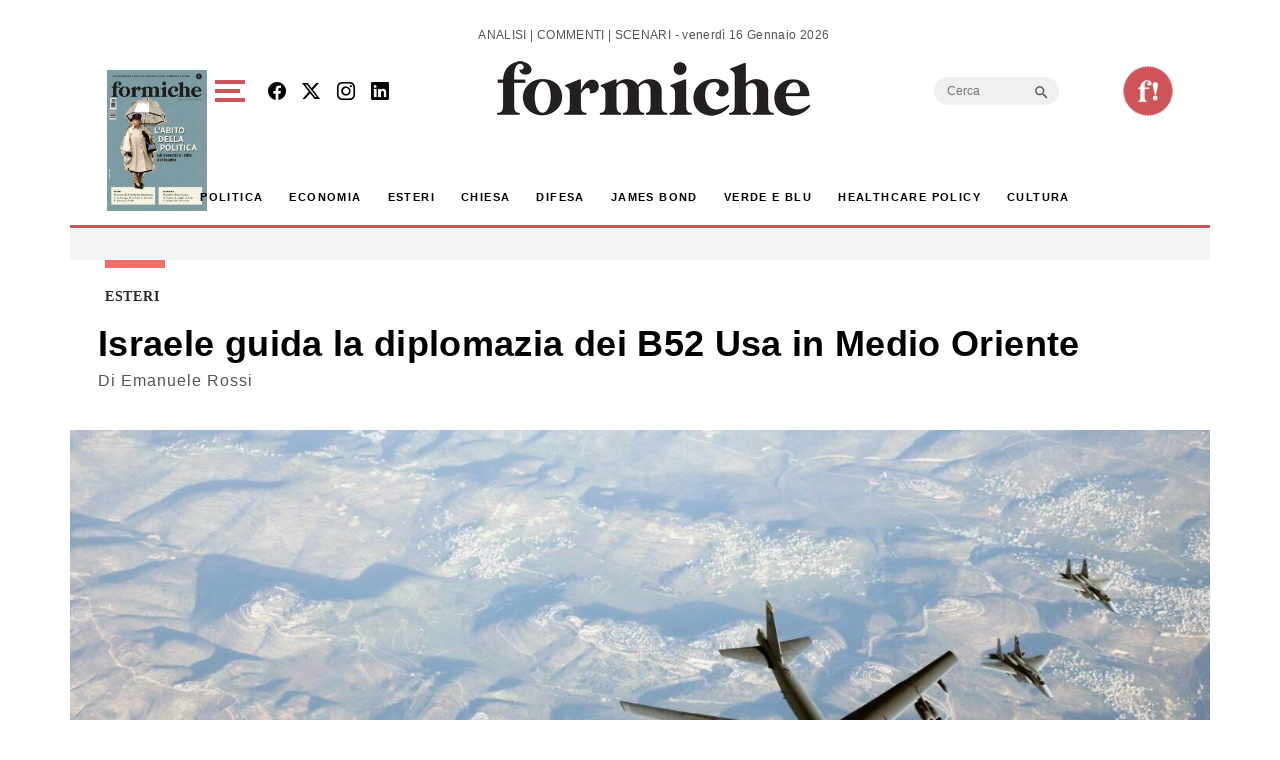

--- FILE ---
content_type: text/html; charset=utf-8
request_url: https://www.google.com/recaptcha/api2/aframe
body_size: 267
content:
<!DOCTYPE HTML><html><head><meta http-equiv="content-type" content="text/html; charset=UTF-8"></head><body><script nonce="MqDaZL3inQ42QJQ7vqXiDw">/** Anti-fraud and anti-abuse applications only. See google.com/recaptcha */ try{var clients={'sodar':'https://pagead2.googlesyndication.com/pagead/sodar?'};window.addEventListener("message",function(a){try{if(a.source===window.parent){var b=JSON.parse(a.data);var c=clients[b['id']];if(c){var d=document.createElement('img');d.src=c+b['params']+'&rc='+(localStorage.getItem("rc::a")?sessionStorage.getItem("rc::b"):"");window.document.body.appendChild(d);sessionStorage.setItem("rc::e",parseInt(sessionStorage.getItem("rc::e")||0)+1);localStorage.setItem("rc::h",'1768557286474');}}}catch(b){}});window.parent.postMessage("_grecaptcha_ready", "*");}catch(b){}</script></body></html>

--- FILE ---
content_type: application/javascript; charset=utf-8
request_url: https://fundingchoicesmessages.google.com/f/AGSKWxWquR96xYfg_bIOSLEmp3UfeLKCRea7jBIqy_y8b-wtpxu_S40mcayXCepYU-6LEIybGwdEFoJVbG53Oi64XUoszCZ2mIr6HlKSdvDuIP0TeQZLQbunx5Nyq-rWOkvJKJ4nmn52_msFnPz8iJh9Sp3J0CCIwR4U2fXc8rp6oehpvZ_zcDDmoi-ezcKU/_/js/ads-easformat=/pagead/lvz?/getads?/ad_leader_
body_size: -1291
content:
window['676f9ca6-5bc8-466e-a05e-e0ed347a25eb'] = true;